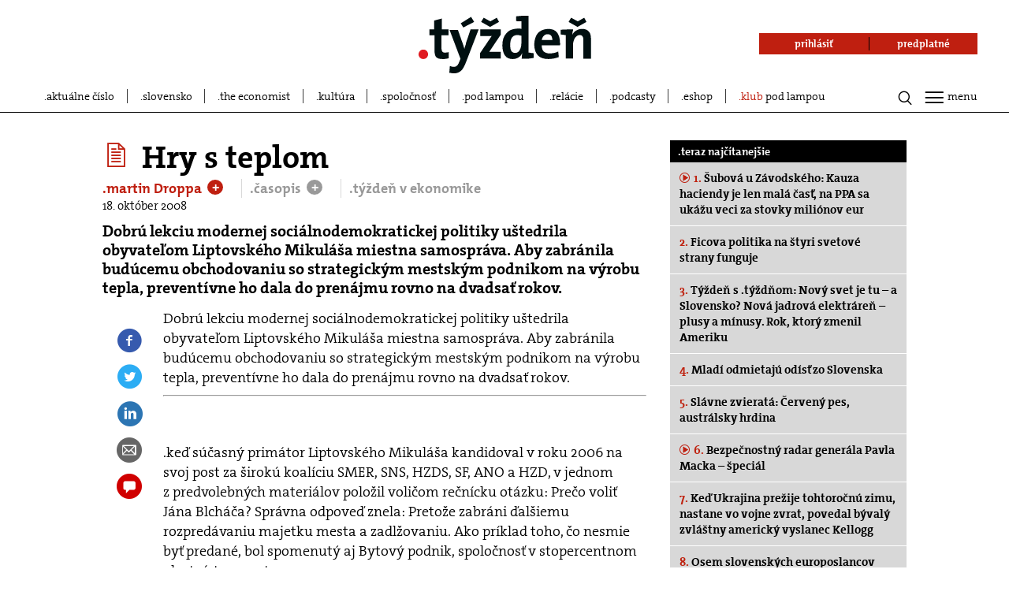

--- FILE ---
content_type: application/javascript; charset=utf-8
request_url: https://fundingchoicesmessages.google.com/f/AGSKWxWBEF53HXKx1eB3xVORi_XW74SoeqTfbv7lCZidQ4kdnGbulSKSWLUf9l7sGwWho1MyNpAbg-zQYh-UrzIw2Y1zXyuvcpN869Z8hpvEq3rbPL9x6baE53JIYM5tkbGMfeLJ0xygxXJQcKL0WUVJlDppV10l2rRGcLAdLVKU3o3OGz1QTdzrpwq3cjhn/_-advertisement_/msnadimg./ad.redirect./ad.jsp?/bannersAds_
body_size: -1288
content:
window['ff4207e1-8ae8-47ee-83e3-19f17a5fbbb8'] = true;